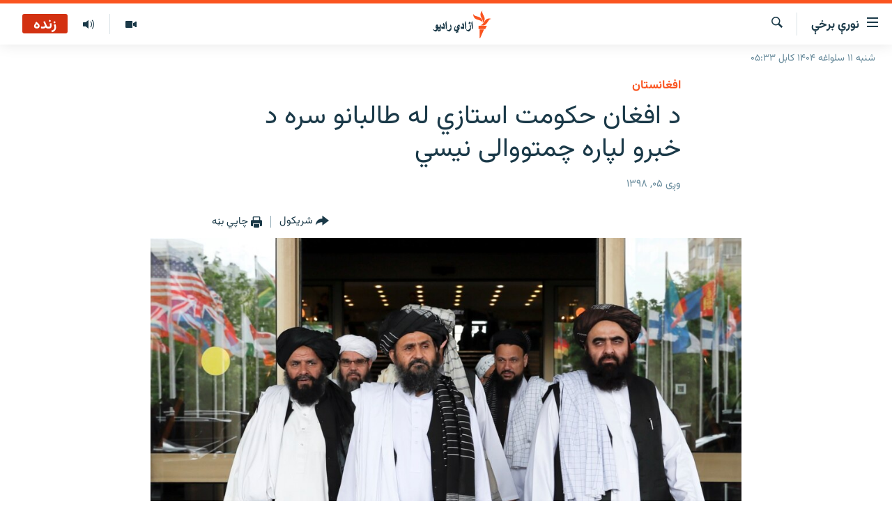

--- FILE ---
content_type: text/html; charset=utf-8
request_url: https://pa.azadiradio.com/a/30131339.html
body_size: 12588
content:

<!DOCTYPE html>
<html lang="ps" dir="rtl" class="no-js">
<head>
<link href="/Content/responsive/RFE/pus-AF/RFE-pus-AF.css?&amp;av=0.0.0.0&amp;cb=374" rel="stylesheet"/>
<script src="https://tags.azadiradio.com/rferl-pangea/prod/utag.sync.js"></script> <script type='text/javascript' src='https://www.youtube.com/iframe_api' async></script>
<link rel="manifest" href="/manifest.json">
<script type="text/javascript">
//a general 'js' detection, must be on top level in <head>, due to CSS performance
document.documentElement.className = "js";
var cacheBuster = "374";
var appBaseUrl = "/";
var imgEnhancerBreakpoints = [0, 144, 256, 408, 650, 1023, 1597];
var isLoggingEnabled = false;
var isPreviewPage = false;
var isLivePreviewPage = false;
if (!isPreviewPage) {
window.RFE = window.RFE || {};
window.RFE.cacheEnabledByParam = window.location.href.indexOf('nocache=1') === -1;
const url = new URL(window.location.href);
const params = new URLSearchParams(url.search);
// Remove the 'nocache' parameter
params.delete('nocache');
// Update the URL without the 'nocache' parameter
url.search = params.toString();
window.history.replaceState(null, '', url.toString());
} else {
window.addEventListener('load', function() {
const links = window.document.links;
for (let i = 0; i < links.length; i++) {
links[i].href = '#';
links[i].target = '_self';
}
})
}
// Iframe & Embed detection
var embedProperties = {};
try {
// Reliable way to check if we are in an iframe.
var isIframe = window.self !== window.top;
embedProperties.is_iframe = isIframe;
if (!isIframe) {
embedProperties.embed_context = "main";
} else {
// We are in an iframe. Let's try to access the parent.
// This access will only fail with strict cross-origin (without document.domain).
var parentLocation = window.top.location;
// The access succeeded. Now we explicitly compare the hostname.
if (window.location.hostname === parentLocation.hostname) {
embedProperties.embed_context = "embed_self";
} else {
// Hostname is different (e.g. different subdomain with document.domain)
embedProperties.embed_context = "embed_cross";
}
// Since the access works, we can safely get the details.
embedProperties.url_parent = parentLocation.href;
embedProperties.title_parent = window.top.document.title;
}
} catch (err) {
// We are in an iframe, and an error occurred, probably due to cross-origin restrictions.
embedProperties.is_iframe = true;
embedProperties.embed_context = "embed_cross";
// We cannot access the properties of window.top.
// `document.referrer` can sometimes provide the URL of the parent page.
// It is not 100% reliable, but it is the best we can do in this situation.
embedProperties.url_parent = document.referrer || null;
embedProperties.title_parent = null; // We can't get to the title in a cross-origin scenario.
}
var pwaEnabled = true;
var swCacheDisabled;
</script>
<meta charset="utf-8" />
<title>د افغان حکومت استازي له طالبانو سره د خبرو لپاره چمتووالی نیسي</title>
<meta name="description" content="د سولې په چارو کې د افغانستان د دولت وزارت وايي، دغه ۱۵ کسیز پلاوی له څو ورځو راهیسې د یوې خپرونې په ترڅ کې په خپلو کې د ښه همغږۍ په خاطر سره بوخت دي." />
<meta name="keywords" content="راپورونه , افغانستان, طالبان, سوله, افغان حکومت, ناجیه انوري, د سولې په چارو کې د دولت وزارت, د سولې مرکچي پلاوی, ۱۵ کسیز پلاوی" />
<meta name="viewport" content="width=device-width, initial-scale=1.0" />
<meta http-equiv="X-UA-Compatible" content="IE=edge" />
<meta name="robots" content="max-image-preview:large"><meta property="fb:pages" content="128423907303349" />
<link href="https://pa.azadiradio.com/a/30131339.html" rel="canonical" />
<meta name="apple-mobile-web-app-title" content="ازادي راډیو" />
<meta name="apple-mobile-web-app-status-bar-style" content="black" />
<meta name="apple-itunes-app" content="app-id=475986784, app-argument=//30131339.rtl" />
<meta content="د افغان حکومت استازي له طالبانو سره د خبرو لپاره چمتووالی نیسي" property="og:title" />
<meta content="د سولې په چارو کې د افغانستان د دولت وزارت وايي، دغه ۱۵ کسیز پلاوی له څو ورځو راهیسې د یوې خپرونې په ترڅ کې په خپلو کې د ښه همغږۍ په خاطر سره بوخت دي." property="og:description" />
<meta content="article" property="og:type" />
<meta content="https://pa.azadiradio.com/a/30131339.html" property="og:url" />
<meta content="ازادي راډیو" property="og:site_name" />
<meta content="https://www.facebook.com/azadiradio" property="article:publisher" />
<meta content="https://gdb.rferl.org/0aca72d7-bd51-4ea8-aeb5-cfd57d00e0e0_w1200_h630.jpg" property="og:image" />
<meta content="1200" property="og:image:width" />
<meta content="630" property="og:image:height" />
<meta content="814382418708140" property="fb:app_id" />
<meta content="summary_large_image" name="twitter:card" />
<meta content="@RadioAzadi" name="twitter:site" />
<meta content="https://gdb.rferl.org/0aca72d7-bd51-4ea8-aeb5-cfd57d00e0e0_w1200_h630.jpg" name="twitter:image" />
<meta content="د افغان حکومت استازي له طالبانو سره د خبرو لپاره چمتووالی نیسي" name="twitter:title" />
<meta content="د سولې په چارو کې د افغانستان د دولت وزارت وايي، دغه ۱۵ کسیز پلاوی له څو ورځو راهیسې د یوې خپرونې په ترڅ کې په خپلو کې د ښه همغږۍ په خاطر سره بوخت دي." name="twitter:description" />
<link rel="amphtml" href="https://pa.azadiradio.com/amp/30131339.html" />
<script type="application/ld+json">{"articleSection":"افغانستان","isAccessibleForFree":true,"headline":"د افغان حکومت استازي له طالبانو سره د خبرو لپاره چمتووالی نیسي","inLanguage":"pus-AF","keywords":"راپورونه , افغانستان, طالبان, سوله, افغان حکومت, ناجیه انوري, د سولې په چارو کې د دولت وزارت, د سولې مرکچي پلاوی, ۱۵ کسیز پلاوی","author":{"@type":"Person","name":"ازادي راډيو "},"datePublished":"2019-08-27 10:32:29Z","dateModified":"2019-08-27 12:17:30Z","publisher":{"logo":{"width":512,"height":220,"@type":"ImageObject","url":"https://pa.azadiradio.com/Content/responsive/RFE/pus-AF/img/logo.png"},"@type":"NewsMediaOrganization","url":"https://pa.azadiradio.com","sameAs":["https://www.facebook.com/azadiradio","https://twitter.com/pazadiradio","https://www.youtube.com/user/Azadiradio","https://www.instagram.com/azadiradio_pa/","00420221124201"],"name":"ازادي راډیو","alternateName":""},"@context":"https://schema.org","@type":"NewsArticle","mainEntityOfPage":"https://pa.azadiradio.com/a/30131339.html","url":"https://pa.azadiradio.com/a/30131339.html","description":"د سولې په چارو کې د افغانستان د دولت وزارت وايي، دغه ۱۵ کسیز پلاوی له څو ورځو راهیسې د یوې خپرونې په ترڅ کې په خپلو کې د ښه همغږۍ په خاطر سره بوخت دي.","image":{"width":1080,"height":608,"@type":"ImageObject","url":"https://gdb.rferl.org/0aca72d7-bd51-4ea8-aeb5-cfd57d00e0e0_w1080_h608.jpg"},"name":"د افغان حکومت استازي له طالبانو سره د خبرو لپاره چمتووالی نیسي"}</script>
<script src="/Scripts/responsive/infographics.b?v=dVbZ-Cza7s4UoO3BqYSZdbxQZVF4BOLP5EfYDs4kqEo1&amp;av=0.0.0.0&amp;cb=374"></script>
<script src="/Scripts/responsive/loader.b?v=C-JLefdHQ4ECvt5x4bMsJCTq2VRkcN8JUkP-IB-DzAI1&amp;av=0.0.0.0&amp;cb=374"></script>
<link rel="icon" type="image/svg+xml" href="/Content/responsive/RFE/img/webApp/favicon.svg" />
<link rel="alternate icon" href="/Content/responsive/RFE/img/webApp/favicon.ico" />
<link rel="mask-icon" color="#ea6903" href="/Content/responsive/RFE/img/webApp/favicon_safari.svg" />
<link rel="apple-touch-icon" sizes="152x152" href="/Content/responsive/RFE/img/webApp/ico-152x152.png" />
<link rel="apple-touch-icon" sizes="144x144" href="/Content/responsive/RFE/img/webApp/ico-144x144.png" />
<link rel="apple-touch-icon" sizes="114x114" href="/Content/responsive/RFE/img/webApp/ico-114x114.png" />
<link rel="apple-touch-icon" sizes="72x72" href="/Content/responsive/RFE/img/webApp/ico-72x72.png" />
<link rel="apple-touch-icon-precomposed" href="/Content/responsive/RFE/img/webApp/ico-57x57.png" />
<link rel="icon" sizes="192x192" href="/Content/responsive/RFE/img/webApp/ico-192x192.png" />
<link rel="icon" sizes="128x128" href="/Content/responsive/RFE/img/webApp/ico-128x128.png" />
<meta name="msapplication-TileColor" content="#ffffff" />
<meta name="msapplication-TileImage" content="/Content/responsive/RFE/img/webApp/ico-144x144.png" />
<link rel="preload" href="/Content/responsive/fonts/Vazirmatn-Regular.woff2" type="font/woff2" as="font" crossorigin="anonymous" />
<link rel="alternate" type="application/rss+xml" title="RFE/RL - Top Stories [RSS]" href="/api/" />
<link rel="sitemap" type="application/rss+xml" href="/sitemap.xml" />
<script type="text/javascript">
var analyticsData = Object.assign(embedProperties, {url:"https://pa.azadiradio.com/a/30131339.html",property_id:"434",article_uid:"30131339",page_title:"د افغان حکومت استازي له طالبانو سره د خبرو لپاره چمتووالی نیسي",page_type:"article",content_type:"article",subcontent_type:"article",last_modified:"2019-08-27 12:17:30Z",pub_datetime:"2019-08-27 10:32:29Z",section:"افغانستان",english_section:"afghanistan",byline:"",categories:"reports,afghanistan",tags:"طالبان;سوله;افغان حکومت;ناجیه انوري;د سولې په چارو کې د دولت وزارت;د سولې مرکچي پلاوی;۱۵ کسیز پلاوی",domain:"pa.azadiradio.com",language:"Pashto",language_service:"RFERL Afghanistan - Pashto",platform:"web",copied:"no",copied_article:"",copied_title:"",runs_js:"Yes",cms_release:"8.45.0.0.374",enviro_type:"prod",slug:"",entity:"RFE",short_language_service:"AFPA",platform_short:"W",page_name:"د افغان حکومت استازي له طالبانو سره د خبرو لپاره چمتووالی نیسي"});
// Push Analytics data as GTM message (without "event" attribute and before GTM initialization)
window.dataLayer = window.dataLayer || [];
window.dataLayer.push(analyticsData);
</script>
<script type="text/javascript" data-cookiecategory="analytics">
var gtmEventObject = {event: 'page_meta_ready'};window.dataLayer = window.dataLayer || [];window.dataLayer.push(gtmEventObject);
var renderGtm = "true";
if (renderGtm === "true") {
(function(w,d,s,l,i){w[l]=w[l]||[];w[l].push({'gtm.start':new Date().getTime(),event:'gtm.js'});var f=d.getElementsByTagName(s)[0],j=d.createElement(s),dl=l!='dataLayer'?'&l='+l:'';j.async=true;j.src='//www.googletagmanager.com/gtm.js?id='+i+dl;f.parentNode.insertBefore(j,f);})(window,document,'script','dataLayer','GTM-WXZBPZ');
}
</script>
</head>
<body class=" nav-no-loaded cc_theme pg-article pg-article--single-column print-lay-article use-sticky-share nojs-images date-time-enabled">
<noscript><iframe src="https://www.googletagmanager.com/ns.html?id=GTM-WXZBPZ" height="0" width="0" style="display:none;visibility:hidden"></iframe></noscript> <script type="text/javascript" data-cookiecategory="analytics">
var gtmEventObject = {event: 'page_meta_ready'};window.dataLayer = window.dataLayer || [];window.dataLayer.push(gtmEventObject);
var renderGtm = "true";
if (renderGtm === "true") {
(function(w,d,s,l,i){w[l]=w[l]||[];w[l].push({'gtm.start':new Date().getTime(),event:'gtm.js'});var f=d.getElementsByTagName(s)[0],j=d.createElement(s),dl=l!='dataLayer'?'&l='+l:'';j.async=true;j.src='//www.googletagmanager.com/gtm.js?id='+i+dl;f.parentNode.insertBefore(j,f);})(window,document,'script','dataLayer','GTM-WXZBPZ');
}
</script>
<!--Analytics tag js version start-->
<script type="text/javascript" data-cookiecategory="analytics">
var utag_data = Object.assign({}, analyticsData, {pub_year:"2019",pub_month:"08",pub_day:"27",pub_hour:"10",pub_weekday:"Tuesday"});
if(typeof(TealiumTagFrom)==='function' && typeof(TealiumTagSearchKeyword)==='function') {
var utag_from=TealiumTagFrom();var utag_searchKeyword=TealiumTagSearchKeyword();
if(utag_searchKeyword!=null && utag_searchKeyword!=='' && utag_data["search_keyword"]==null) utag_data["search_keyword"]=utag_searchKeyword;if(utag_from!=null && utag_from!=='') utag_data["from"]=TealiumTagFrom();}
if(window.top!== window.self&&utag_data.page_type==="snippet"){utag_data.page_type = 'iframe';}
try{if(window.top!==window.self&&window.self.location.hostname===window.top.location.hostname){utag_data.platform = 'self-embed';utag_data.platform_short = 'se';}}catch(e){if(window.top!==window.self&&window.self.location.search.includes("platformType=self-embed")){utag_data.platform = 'cross-promo';utag_data.platform_short = 'cp';}}
(function(a,b,c,d){ a="https://tags.azadiradio.com/rferl-pangea/prod/utag.js"; b=document;c="script";d=b.createElement(c);d.src=a;d.type="text/java"+c;d.async=true; a=b.getElementsByTagName(c)[0];a.parentNode.insertBefore(d,a); })();
</script>
<!--Analytics tag js version end-->
<!-- Analytics tag management NoScript -->
<noscript>
<img style="position: absolute; border: none;" src="https://ssc.azadiradio.com/b/ss/bbgprod,bbgentityrferl/1/G.4--NS/163637130?pageName=rfe%3aafpa%3aw%3aarticle%3a%d8%af%20%d8%a7%d9%81%d8%ba%d8%a7%d9%86%20%d8%ad%da%a9%d9%88%d9%85%d8%aa%20%d8%a7%d8%b3%d8%aa%d8%a7%d8%b2%d9%8a%20%d9%84%d9%87%20%d8%b7%d8%a7%d9%84%d8%a8%d8%a7%d9%86%d9%88%20%d8%b3%d8%b1%d9%87%20%d8%af%20%d8%ae%d8%a8%d8%b1%d9%88%20%d9%84%d9%be%d8%a7%d8%b1%d9%87%20%da%86%d9%85%d8%aa%d9%88%d9%88%d8%a7%d9%84%db%8c%20%d9%86%db%8c%d8%b3%d9%8a&amp;c6=%d8%af%20%d8%a7%d9%81%d8%ba%d8%a7%d9%86%20%d8%ad%da%a9%d9%88%d9%85%d8%aa%20%d8%a7%d8%b3%d8%aa%d8%a7%d8%b2%d9%8a%20%d9%84%d9%87%20%d8%b7%d8%a7%d9%84%d8%a8%d8%a7%d9%86%d9%88%20%d8%b3%d8%b1%d9%87%20%d8%af%20%d8%ae%d8%a8%d8%b1%d9%88%20%d9%84%d9%be%d8%a7%d8%b1%d9%87%20%da%86%d9%85%d8%aa%d9%88%d9%88%d8%a7%d9%84%db%8c%20%d9%86%db%8c%d8%b3%d9%8a&amp;v36=8.45.0.0.374&amp;v6=D=c6&amp;g=https%3a%2f%2fpa.azadiradio.com%2fa%2f30131339.html&amp;c1=D=g&amp;v1=D=g&amp;events=event1,event52&amp;c16=rferl%20afghanistan%20-%20pashto&amp;v16=D=c16&amp;c5=afghanistan&amp;v5=D=c5&amp;ch=%d8%a7%d9%81%d8%ba%d8%a7%d9%86%d8%b3%d8%aa%d8%a7%d9%86&amp;c15=pashto&amp;v15=D=c15&amp;c4=article&amp;v4=D=c4&amp;c14=30131339&amp;v14=D=c14&amp;v20=no&amp;c17=web&amp;v17=D=c17&amp;mcorgid=518abc7455e462b97f000101%40adobeorg&amp;server=pa.azadiradio.com&amp;pageType=D=c4&amp;ns=bbg&amp;v29=D=server&amp;v25=rfe&amp;v30=434&amp;v105=D=User-Agent " alt="analytics" width="1" height="1" /></noscript>
<!-- End of Analytics tag management NoScript -->
<!--*** Accessibility links - For ScreenReaders only ***-->
<section>
<div class="sr-only">
<h2>د لاسرسۍ وړ لېنکونه</h2>
<ul>
<li><a href="#content" data-disable-smooth-scroll="1">اصلي متن ته ورتلل</a></li>
<li><a href="#navigation" data-disable-smooth-scroll="1">اصلي مېنو ته ورتلل</a></li>
<li><a href="#txtHeaderSearch" data-disable-smooth-scroll="1">د لټون پاڼې ته مراجعه</a></li>
</ul>
</div>
</section>
<div dir="rtl">
<div id="page">
<aside>
<div class="c-lightbox overlay-modal">
<div class="c-lightbox__intro">
<h2 class="c-lightbox__intro-title"></h2>
<button class="btn btn--rounded c-lightbox__btn c-lightbox__intro-next" title="بل">
<span class="ico ico--rounded ico-chevron-forward"></span>
<span class="sr-only">بل</span>
</button>
</div>
<div class="c-lightbox__nav">
<button class="btn btn--rounded c-lightbox__btn c-lightbox__btn--close" title="بندول">
<span class="ico ico--rounded ico-close"></span>
<span class="sr-only">بندول</span>
</button>
<button class="btn btn--rounded c-lightbox__btn c-lightbox__btn--prev" title="پخوانی">
<span class="ico ico--rounded ico-chevron-backward"></span>
<span class="sr-only">پخوانی</span>
</button>
<button class="btn btn--rounded c-lightbox__btn c-lightbox__btn--next" title="بل">
<span class="ico ico--rounded ico-chevron-forward"></span>
<span class="sr-only">بل</span>
</button>
</div>
<div class="c-lightbox__content-wrap">
<figure class="c-lightbox__content">
<span class="c-spinner c-spinner--lightbox">
<img src="/Content/responsive/img/player-spinner.png"
alt="هيله ده انتظار وکړئ"
title="هيله ده انتظار وکړئ" />
</span>
<div class="c-lightbox__img">
<div class="thumb">
<img src="" alt="" />
</div>
</div>
<figcaption>
<div class="c-lightbox__info c-lightbox__info--foot">
<span class="c-lightbox__counter"></span>
<span class="caption c-lightbox__caption"></span>
</div>
</figcaption>
</figure>
</div>
<div class="hidden">
<div class="content-advisory__box content-advisory__box--lightbox">
<span class="content-advisory__box-text">This image contains sensitive content which some people may find offensive or disturbing.</span>
<button class="btn btn--transparent content-advisory__box-btn m-t-md" value="text" type="button">
<span class="btn__text">
Click to reveal
</span>
</button>
</div>
</div>
</div>
<div class="print-dialogue">
<div class="container">
<h3 class="print-dialogue__title section-head">د چاپي نسخې برخې</h3>
<div class="print-dialogue__opts">
<ul class="print-dialogue__opt-group">
<li class="form__group form__group--checkbox">
<input class="form__check " id="checkboxImages" name="checkboxImages" type="checkbox" checked="checked" />
<label for="checkboxImages" class="form__label m-t-md">انځورونه</label>
</li>
<li class="form__group form__group--checkbox">
<input class="form__check " id="checkboxMultimedia" name="checkboxMultimedia" type="checkbox" checked="checked" />
<label for="checkboxMultimedia" class="form__label m-t-md">مولټي مېډيا</label>
</li>
</ul>
<ul class="print-dialogue__opt-group">
<li class="form__group form__group--checkbox">
<input class="form__check " id="checkboxEmbedded" name="checkboxEmbedded" type="checkbox" checked="checked" />
<label for="checkboxEmbedded" class="form__label m-t-md">ځای شوې منځ‌پانګه</label>
</li>
<li class="form__group form__group--checkbox">
<input class="form__check " id="checkboxComments" name="checkboxComments" type="checkbox" />
<label for="checkboxComments" class="form__label m-t-md">د کاروونکو نظرونه</label>
</li>
</ul>
</div>
<div class="print-dialogue__buttons">
<button class="btn btn--secondary close-button" type="button" title="لغو کول">
<span class="btn__text ">لغو کول</span>
</button>
<button class="btn btn-cust-print m-l-sm" type="button" title="چاپي بڼه">
<span class="btn__text ">چاپي بڼه</span>
</button>
</div>
</div>
</div>
<div class="ctc-message pos-fix">
<div class="ctc-message__inner">لېنک د دستګاه په موقته حافظه کې ذخیره شوی دی</div>
</div>
</aside>
<div class="hdr-20 hdr-20--big">
<div class="hdr-20__inner">
<div class="hdr-20__max pos-rel">
<div class="hdr-20__side hdr-20__side--primary d-flex">
<label data-for="main-menu-ctrl" data-switcher-trigger="true" data-switch-target="main-menu-ctrl" class="burger hdr-trigger pos-rel trans-trigger" data-trans-evt="click" data-trans-id="menu">
<span class="ico ico-close hdr-trigger__ico hdr-trigger__ico--close burger__ico burger__ico--close"></span>
<span class="ico ico-menu hdr-trigger__ico hdr-trigger__ico--open burger__ico burger__ico--open"></span>
<span class="burger__label">نورې برخې</span>
</label>
<div class="menu-pnl pos-fix trans-target" data-switch-target="main-menu-ctrl" data-trans-id="menu">
<div class="menu-pnl__inner">
<nav class="main-nav menu-pnl__item menu-pnl__item--first">
<ul class="main-nav__list accordeon" data-analytics-tales="false" data-promo-name="link" data-location-name="nav,secnav">
<li class="main-nav__item">
<a class="main-nav__item-name main-nav__item-name--link" href="/" title="کورپاڼه" >کورپاڼه</a>
</li>
<li class="main-nav__item accordeon__item" data-switch-target="menu-item-641">
<label class="main-nav__item-name main-nav__item-name--label accordeon__control-label" data-switcher-trigger="true" data-for="menu-item-641">
راپورونه
<span class="ico ico-chevron-down main-nav__chev"></span>
</label>
<div class="main-nav__sub-list">
<a class="main-nav__item-name main-nav__item-name--link main-nav__item-name--sub" href="/z/2201" title="افغانستان" data-item-name="Afghanistan" >افغانستان</a>
<a class="main-nav__item-name main-nav__item-name--link main-nav__item-name--sub" href="/z/2204" title="سیمه" data-item-name="Region" >سیمه</a>
<a class="main-nav__item-name main-nav__item-name--link main-nav__item-name--sub" href="/z/3678" title="منځنی ختیځ" data-item-name="middle_east" >منځنی ختیځ</a>
<a class="main-nav__item-name main-nav__item-name--link main-nav__item-name--sub" href="/z/2205" title="نړۍ" data-item-name="world" >نړۍ</a>
</div>
</li>
<li class="main-nav__item accordeon__item" data-switch-target="menu-item-623">
<label class="main-nav__item-name main-nav__item-name--label accordeon__control-label" data-switcher-trigger="true" data-for="menu-item-623">
خبرونه
<span class="ico ico-chevron-down main-nav__chev"></span>
</label>
<div class="main-nav__sub-list">
<a class="main-nav__item-name main-nav__item-name--link main-nav__item-name--sub" href="/z/2120" title="افغانستان" data-item-name="local" >افغانستان</a>
<a class="main-nav__item-name main-nav__item-name--link main-nav__item-name--sub" href="/z/2121" title="نړۍ" data-item-name="International" >نړۍ</a>
</div>
</li>
<li class="main-nav__item">
<a class="main-nav__item-name main-nav__item-name--link" href="/z/2322" title="مرکې" data-item-name="Exclusives_interviews" >مرکې</a>
</li>
<li class="main-nav__item">
<a class="main-nav__item-name main-nav__item-name--link" href="/z/2124" title="اونیزې خپرونې" data-item-name="Weekly_programs" >اونیزې خپرونې</a>
</li>
<li class="main-nav__item">
<a class="main-nav__item-name main-nav__item-name--link" href="/z/2687" title="انځوریزه برخه" data-item-name="Gallery" >انځوریزه برخه</a>
</li>
<li class="main-nav__item">
<a class="main-nav__item-name main-nav__item-name--link" href="/p/5129.html" title="ورزش" data-item-name="sport" >ورزش</a>
</li>
<li class="main-nav__item">
<a class="main-nav__item-name main-nav__item-name--link" href="/immigration-crisis-progressive" title="د کډوالۍ بحران" data-item-name="immigration-crisis-progresive" >د کډوالۍ بحران</a>
</li>
<li class="main-nav__item">
<a class="main-nav__item-name main-nav__item-name--link" href="/p/7555.html" title="&#39;کووېډ-۱۹&#39;" data-item-name="coronavirus" >&#39;کووېډ-۱۹&#39;</a>
</li>
<li class="main-nav__item">
<a class="main-nav__item-name main-nav__item-name--link" href="/p/4414.html" title="اړیکه" >اړیکه</a>
</li>
<li class="main-nav__item">
<a class="main-nav__item-name main-nav__item-name--link" href="https://pa.azadiradio.com/schedule/radio/62#live-now" title="د خپرونو جدول" >د خپرونو جدول</a>
</li>
</ul>
</nav>
<div class="menu-pnl__item">
<a href="https://da.azadiradio.com" class="menu-pnl__item-link" alt="دري پاڼه">دري پاڼه</a>
<a href="https://gandhara.rferl.org" class="menu-pnl__item-link" alt="Azadi English">Azadi English</a>
</div>
<div class="menu-pnl__item menu-pnl__item--social">
<h5 class="menu-pnl__sub-head">راسره ملګري شئ</h5>
<a href="https://www.facebook.com/azadiradio" title="موږ سره په فېس‌بوک کې ملګري شئ" data-analytics-text="follow_on_facebook" class="btn btn--rounded btn--social-inverted menu-pnl__btn js-social-btn btn-facebook" target="_blank" rel="noopener">
<span class="ico ico-facebook-alt ico--rounded"></span>
</a>
<a href="https://twitter.com/pazadiradio" title="موږ سره په ټویټر کې مل شئ" data-analytics-text="follow_on_twitter" class="btn btn--rounded btn--social-inverted menu-pnl__btn js-social-btn btn-twitter" target="_blank" rel="noopener">
<span class="ico ico-twitter ico--rounded"></span>
</a>
<a href="https://www.youtube.com/user/Azadiradio" title="موږ سره په يوټيوب کې مل شئ" data-analytics-text="follow_on_youtube" class="btn btn--rounded btn--social-inverted menu-pnl__btn js-social-btn btn-youtube" target="_blank" rel="noopener">
<span class="ico ico-youtube ico--rounded"></span>
</a>
<a href="https://www.instagram.com/azadiradio_pa/" title="په انسټاګرام کې راسره مل شئ" data-analytics-text="follow_on_instagram" class="btn btn--rounded btn--social-inverted menu-pnl__btn js-social-btn btn-instagram" target="_blank" rel="noopener">
<span class="ico ico-instagram ico--rounded"></span>
</a>
<a href="00420221124201" title="موږ سره واټس‌اپ کې مل شئ" data-analytics-text="follow_on_whatsapp" class="btn btn--rounded btn--social-inverted menu-pnl__btn js-social-btn btn-whatsapp visible-xs-inline-block visible-sm-inline-block" target="_blank" rel="noopener">
<span class="ico ico-whatsapp ico--rounded"></span>
</a>
</div>
<div class="menu-pnl__item">
<a href="/navigation/allsites" class="menu-pnl__item-link">
<span class="ico ico-languages "></span>
د ازادې اروپا/ ازادي راډيو ټولې پاڼې
</a>
</div>
</div>
</div>
<label data-for="top-search-ctrl" data-switcher-trigger="true" data-switch-target="top-search-ctrl" class="top-srch-trigger hdr-trigger">
<span class="ico ico-close hdr-trigger__ico hdr-trigger__ico--close top-srch-trigger__ico top-srch-trigger__ico--close"></span>
<span class="ico ico-search hdr-trigger__ico hdr-trigger__ico--open top-srch-trigger__ico top-srch-trigger__ico--open"></span>
</label>
<div class="srch-top srch-top--in-header" data-switch-target="top-search-ctrl">
<div class="container">
<form action="/s" class="srch-top__form srch-top__form--in-header" id="form-topSearchHeader" method="get" role="search"><label for="txtHeaderSearch" class="sr-only">لټون</label>
<input type="text" id="txtHeaderSearch" name="k" placeholder="د متن لټول ..." accesskey="s" value="" class="srch-top__input analyticstag-event" onkeydown="if (event.keyCode === 13) { FireAnalyticsTagEventOnSearch('search', $dom.get('#txtHeaderSearch')[0].value) }" />
<button title="لټون" type="submit" class="btn btn--top-srch analyticstag-event" onclick="FireAnalyticsTagEventOnSearch('search', $dom.get('#txtHeaderSearch')[0].value) ">
<span class="ico ico-search"></span>
</button></form>
</div>
</div>
<a href="/" class="main-logo-link">
<img src="/Content/responsive/RFE/pus-AF/img/logo-compact.svg?cb=374" class="main-logo main-logo--comp" alt="site logo">
<img src="/Content/responsive/RFE/pus-AF/img/logo.svg?cb=374" class="main-logo main-logo--big" alt="site logo">
</a>
</div>
<div class="hdr-20__side hdr-20__side--secondary d-flex">
<a href="/z/2124" title="اوونیزې خپرونې‌‌" class="hdr-20__secondary-item" data-item-name="audio">
<span class="ico ico-audio hdr-20__secondary-icon"></span>
</a>
<a href="/z/2687" title="تصویر" class="hdr-20__secondary-item" data-item-name="video">
<span class="ico ico-video hdr-20__secondary-icon"></span>
</a>
<a href="/s" title="لټون" class="hdr-20__secondary-item hdr-20__secondary-item--search" data-item-name="search">
<span class="ico ico-search hdr-20__secondary-icon hdr-20__secondary-icon--search"></span>
</a>
<div class="hdr-20__secondary-item live-b-drop">
<div class="live-b-drop__off">
<a href="/live/audio/62" class="live-b-drop__link" title="زنده" data-item-name="live">
<span class="badge badge--live-btn badge--live">
زنده
</span>
</a>
</div>
<div class="live-b-drop__on hidden">
<label data-for="live-ctrl" data-switcher-trigger="true" data-switch-target="live-ctrl" class="live-b-drop__label pos-rel">
<span class="badge badge--live badge--live-btn">
زنده
</span>
<span class="ico ico-close live-b-drop__label-ico live-b-drop__label-ico--close"></span>
</label>
<div class="live-b-drop__panel" id="targetLivePanelDiv" data-switch-target="live-ctrl"></div>
</div>
</div>
<div class="srch-bottom">
<form action="/s" class="srch-bottom__form d-flex" id="form-bottomSearch" method="get" role="search"><label for="txtSearch" class="sr-only">لټون</label>
<input type="search" id="txtSearch" name="k" placeholder="د متن لټول ..." accesskey="s" value="" class="srch-bottom__input analyticstag-event" onkeydown="if (event.keyCode === 13) { FireAnalyticsTagEventOnSearch('search', $dom.get('#txtSearch')[0].value) }" />
<button title="لټون" type="submit" class="btn btn--bottom-srch analyticstag-event" onclick="FireAnalyticsTagEventOnSearch('search', $dom.get('#txtSearch')[0].value) ">
<span class="ico ico-search"></span>
</button></form>
</div>
</div>
<img src="/Content/responsive/RFE/pus-AF/img/logo-print.gif?cb=374" class="logo-print" loading="lazy" alt="site logo">
<img src="/Content/responsive/RFE/pus-AF/img/logo-print_color.png?cb=374" class="logo-print logo-print--color" loading="lazy" alt="site logo">
</div>
</div>
</div>
<script>
if (document.body.className.indexOf('pg-home') > -1) {
var nav2In = document.querySelector('.hdr-20__inner');
var nav2Sec = document.querySelector('.hdr-20__side--secondary');
var secStyle = window.getComputedStyle(nav2Sec);
if (nav2In && window.pageYOffset < 150 && secStyle['position'] !== 'fixed') {
nav2In.classList.add('hdr-20__inner--big')
}
}
</script>
<div class="c-hlights c-hlights--breaking c-hlights--no-item" data-hlight-display="mobile,desktop">
<div class="c-hlights__wrap container p-0">
<div class="c-hlights__nav">
<a role="button" href="#" title="پخوانی">
<span class="ico ico-chevron-backward m-0"></span>
<span class="sr-only">پخوانی</span>
</a>
<a role="button" href="#" title="بل">
<span class="ico ico-chevron-forward m-0"></span>
<span class="sr-only">بل</span>
</a>
</div>
<span class="c-hlights__label">
<span class="">تازه خبر</span>
<span class="switcher-trigger">
<label data-for="more-less-1" data-switcher-trigger="true" class="switcher-trigger__label switcher-trigger__label--more p-b-0" title="نور ووینئ ...">
<span class="ico ico-chevron-down"></span>
</label>
<label data-for="more-less-1" data-switcher-trigger="true" class="switcher-trigger__label switcher-trigger__label--less p-b-0" title="لږ موارد">
<span class="ico ico-chevron-up"></span>
</label>
</span>
</span>
<ul class="c-hlights__items switcher-target" data-switch-target="more-less-1">
</ul>
</div>
</div> <div class="date-time-area ">
<div class="container">
<span class="date-time">
شنبه ۱۱ سلواغه ۱۴۰۴ کابل ۰۵:۳۳
</span>
</div>
</div>
<div id="content">
<main class="container">
<div class="hdr-container">
<div class="row">
<div class="col-xs-12 col-sm-12 col-md-10 col-md-offset-1">
<div class="row">
<div class="col-category col-xs-12 col-md-8 col-md-offset-2"> <div class="category js-category">
<a class="" href="/z/2201">افغانستان</a> </div>
</div><div class="col-title col-xs-12 col-md-8 col-md-offset-2"> <h1 class="title pg-title">
د افغان حکومت استازي له طالبانو سره د خبرو لپاره چمتووالی نیسي
</h1>
</div><div class="col-publishing-details col-xs-12 col-md-8 col-md-offset-2"> <div class="publishing-details ">
<div class="published">
<span class="date" >
<time pubdate="pubdate" datetime="2019-08-27T15:02:29+04:30">
وږی ۰۵, ۱۳۹۸
</time>
</span>
</div>
</div>
</div><div class="col-xs-12 col-md-8 col-md-offset-2"> <div class="col-article-tools pos-rel article-share">
<div class="col-article-tools__end">
<div class="share--box">
<div class="sticky-share-container" style="display:none">
<div class="container">
<a href="https://pa.azadiradio.com" id="logo-sticky-share">&nbsp;</a>
<div class="pg-title pg-title--sticky-share">
د افغان حکومت استازي له طالبانو سره د خبرو لپاره چمتووالی نیسي
</div>
<div class="sticked-nav-actions">
<!--This part is for sticky navigation display-->
<p class="buttons link-content-sharing p-0 ">
<button class="btn btn--link btn-content-sharing p-t-0 " id="btnContentSharing" value="text" role="Button" type="" title="د شريکولو نورې اسانتياوې">
<span class="ico ico-share ico--l"></span>
<span class="btn__text ">
شريکول
</span>
</button>
</p>
<aside class="content-sharing js-content-sharing js-content-sharing--apply-sticky content-sharing--sticky"
role="complementary"
data-share-url="https://pa.azadiradio.com/a/30131339.html" data-share-title="د افغان حکومت استازي له طالبانو سره د خبرو لپاره چمتووالی نیسي" data-share-text="د سولې په چارو کې د افغانستان د دولت وزارت وايي، دغه ۱۵ کسیز پلاوی له څو ورځو راهیسې د یوې خپرونې په ترڅ کې په خپلو کې د ښه همغږۍ په خاطر سره بوخت دي.">
<div class="content-sharing__popover">
<h6 class="content-sharing__title">شريکول</h6>
<button href="#close" id="btnCloseSharing" class="btn btn--text-like content-sharing__close-btn">
<span class="ico ico-close ico--l"></span>
</button>
<ul class="content-sharing__list">
<li class="content-sharing__item">
<div class="ctc ">
<input type="text" class="ctc__input" readonly="readonly">
<a href="" js-href="https://pa.azadiradio.com/a/30131339.html" class="content-sharing__link ctc__button">
<span class="ico ico-copy-link ico--rounded ico--s"></span>
<span class="content-sharing__link-text">د لېنک ترلاسه کول</span>
</a>
</div>
</li>
<li class="content-sharing__item">
<a href="https://facebook.com/sharer.php?u=https%3a%2f%2fpa.azadiradio.com%2fa%2f30131339.html"
data-analytics-text="share_on_facebook"
title="Facebook" target="_blank"
class="content-sharing__link js-social-btn">
<span class="ico ico-facebook ico--rounded ico--s"></span>
<span class="content-sharing__link-text">Facebook</span>
</a>
</li>
<li class="content-sharing__item">
<a href="https://twitter.com/share?url=https%3a%2f%2fpa.azadiradio.com%2fa%2f30131339.html&amp;text=%d8%af+%d8%a7%d9%81%d8%ba%d8%a7%d9%86+%d8%ad%da%a9%d9%88%d9%85%d8%aa+%d8%a7%d8%b3%d8%aa%d8%a7%d8%b2%d9%8a+%d9%84%d9%87+%d8%b7%d8%a7%d9%84%d8%a8%d8%a7%d9%86%d9%88+%d8%b3%d8%b1%d9%87+%d8%af+%d8%ae%d8%a8%d8%b1%d9%88+%d9%84%d9%be%d8%a7%d8%b1%d9%87+%da%86%d9%85%d8%aa%d9%88%d9%88%d8%a7%d9%84%db%8c+%d9%86%db%8c%d8%b3%d9%8a"
data-analytics-text="share_on_twitter"
title="X (Twitter)" target="_blank"
class="content-sharing__link js-social-btn">
<span class="ico ico-twitter ico--rounded ico--s"></span>
<span class="content-sharing__link-text">X (Twitter)</span>
</a>
</li>
<li class="content-sharing__item visible-xs-inline-block visible-sm-inline-block">
<a href="whatsapp://send?text=https%3a%2f%2fpa.azadiradio.com%2fa%2f30131339.html"
data-analytics-text="share_on_whatsapp"
title="WhatsApp" target="_blank"
class="content-sharing__link js-social-btn">
<span class="ico ico-whatsapp ico--rounded ico--s"></span>
<span class="content-sharing__link-text">WhatsApp</span>
</a>
</li>
<li class="content-sharing__item visible-md-inline-block visible-lg-inline-block">
<a href="https://web.whatsapp.com/send?text=https%3a%2f%2fpa.azadiradio.com%2fa%2f30131339.html"
data-analytics-text="share_on_whatsapp_desktop"
title="WhatsApp" target="_blank"
class="content-sharing__link js-social-btn">
<span class="ico ico-whatsapp ico--rounded ico--s"></span>
<span class="content-sharing__link-text">WhatsApp</span>
</a>
</li>
<li class="content-sharing__item">
<a href="mailto:?body=https%3a%2f%2fpa.azadiradio.com%2fa%2f30131339.html&amp;subject=د افغان حکومت استازي له طالبانو سره د خبرو لپاره چمتووالی نیسي"
title="Email"
class="content-sharing__link ">
<span class="ico ico-email ico--rounded ico--s"></span>
<span class="content-sharing__link-text">Email</span>
</a>
</li>
</ul>
</div>
</aside>
</div>
</div>
</div>
<div class="links">
<p class="buttons link-content-sharing p-0 ">
<button class="btn btn--link btn-content-sharing p-t-0 " id="btnContentSharing" value="text" role="Button" type="" title="د شريکولو نورې اسانتياوې">
<span class="ico ico-share ico--l"></span>
<span class="btn__text ">
شريکول
</span>
</button>
</p>
<aside class="content-sharing js-content-sharing " role="complementary"
data-share-url="https://pa.azadiradio.com/a/30131339.html" data-share-title="د افغان حکومت استازي له طالبانو سره د خبرو لپاره چمتووالی نیسي" data-share-text="د سولې په چارو کې د افغانستان د دولت وزارت وايي، دغه ۱۵ کسیز پلاوی له څو ورځو راهیسې د یوې خپرونې په ترڅ کې په خپلو کې د ښه همغږۍ په خاطر سره بوخت دي.">
<div class="content-sharing__popover">
<h6 class="content-sharing__title">شريکول</h6>
<button href="#close" id="btnCloseSharing" class="btn btn--text-like content-sharing__close-btn">
<span class="ico ico-close ico--l"></span>
</button>
<ul class="content-sharing__list">
<li class="content-sharing__item">
<div class="ctc ">
<input type="text" class="ctc__input" readonly="readonly">
<a href="" js-href="https://pa.azadiradio.com/a/30131339.html" class="content-sharing__link ctc__button">
<span class="ico ico-copy-link ico--rounded ico--l"></span>
<span class="content-sharing__link-text">د لېنک ترلاسه کول</span>
</a>
</div>
</li>
<li class="content-sharing__item">
<a href="https://facebook.com/sharer.php?u=https%3a%2f%2fpa.azadiradio.com%2fa%2f30131339.html"
data-analytics-text="share_on_facebook"
title="Facebook" target="_blank"
class="content-sharing__link js-social-btn">
<span class="ico ico-facebook ico--rounded ico--l"></span>
<span class="content-sharing__link-text">Facebook</span>
</a>
</li>
<li class="content-sharing__item">
<a href="https://twitter.com/share?url=https%3a%2f%2fpa.azadiradio.com%2fa%2f30131339.html&amp;text=%d8%af+%d8%a7%d9%81%d8%ba%d8%a7%d9%86+%d8%ad%da%a9%d9%88%d9%85%d8%aa+%d8%a7%d8%b3%d8%aa%d8%a7%d8%b2%d9%8a+%d9%84%d9%87+%d8%b7%d8%a7%d9%84%d8%a8%d8%a7%d9%86%d9%88+%d8%b3%d8%b1%d9%87+%d8%af+%d8%ae%d8%a8%d8%b1%d9%88+%d9%84%d9%be%d8%a7%d8%b1%d9%87+%da%86%d9%85%d8%aa%d9%88%d9%88%d8%a7%d9%84%db%8c+%d9%86%db%8c%d8%b3%d9%8a"
data-analytics-text="share_on_twitter"
title="X (Twitter)" target="_blank"
class="content-sharing__link js-social-btn">
<span class="ico ico-twitter ico--rounded ico--l"></span>
<span class="content-sharing__link-text">X (Twitter)</span>
</a>
</li>
<li class="content-sharing__item visible-xs-inline-block visible-sm-inline-block">
<a href="whatsapp://send?text=https%3a%2f%2fpa.azadiradio.com%2fa%2f30131339.html"
data-analytics-text="share_on_whatsapp"
title="WhatsApp" target="_blank"
class="content-sharing__link js-social-btn">
<span class="ico ico-whatsapp ico--rounded ico--l"></span>
<span class="content-sharing__link-text">WhatsApp</span>
</a>
</li>
<li class="content-sharing__item visible-md-inline-block visible-lg-inline-block">
<a href="https://web.whatsapp.com/send?text=https%3a%2f%2fpa.azadiradio.com%2fa%2f30131339.html"
data-analytics-text="share_on_whatsapp_desktop"
title="WhatsApp" target="_blank"
class="content-sharing__link js-social-btn">
<span class="ico ico-whatsapp ico--rounded ico--l"></span>
<span class="content-sharing__link-text">WhatsApp</span>
</a>
</li>
<li class="content-sharing__item">
<a href="mailto:?body=https%3a%2f%2fpa.azadiradio.com%2fa%2f30131339.html&amp;subject=د افغان حکومت استازي له طالبانو سره د خبرو لپاره چمتووالی نیسي"
title="Email"
class="content-sharing__link ">
<span class="ico ico-email ico--rounded ico--l"></span>
<span class="content-sharing__link-text">Email</span>
</a>
</li>
</ul>
</div>
</aside>
<p class="link-print hidden-xs buttons p-0">
<button class="btn btn--link btn-print p-t-0" onclick="if (typeof FireAnalyticsTagEvent === 'function') {FireAnalyticsTagEvent({ on_page_event: 'print_story' });}return false" title="چاپ">
<span class="ico ico-print"></span>
<span class="btn__text">چاپي بڼه</span>
</button>
</p>
</div>
</div>
</div>
</div>
</div><div class="col-multimedia col-xs-12 col-md-10 col-md-offset-1"> <div class="cover-media">
<figure class="media-image js-media-expand">
<div class="img-wrap">
<div class="thumb thumb16_9">
<img src="https://gdb.rferl.org/0aca72d7-bd51-4ea8-aeb5-cfd57d00e0e0_w250_r1_s.jpg" alt="په قطر کې د طالبانو د سیاسي دفتر چارواکي او استازي" />
</div>
</div>
<figcaption>
<span class="caption">په قطر کې د طالبانو د سیاسي دفتر چارواکي او استازي</span>
</figcaption>
</figure>
</div>
</div>
</div>
</div>
</div>
</div>
<div class="body-container">
<div class="row">
<div class="col-xs-12 col-sm-12 col-md-10 col-md-offset-1">
<div class="row">
<div class="col-xs-12 col-sm-12 col-md-8 col-lg-8 col-md-offset-2">
<div id="article-content" class="content-floated-wrap fb-quotable">
<div class="wsw">
<p><strong>د افغان حکومت د سولې مرکچي پلاوی له طالبانو سره د سولې خبرو لپاره چمتووالی نیسي.</strong></p>
<p>د سولې په چارو کې د افغانستان د دولت وزارت وايي، دغه ۱۵ کسیز پلاوی له څو ورځو راهیسې د یوه پروګرام په ترڅ کې په خپلو کې د ښه همغږۍ په خاطر سره بوخت دي.</p>
<p>د دې وزارت ویاندې ناجیه انوري په دې اړه د سې شنبې په ورځ «۱۳۹۸ کال د وږې ۰۵» ازادي راډیو ته وویل: &quot;د دې خپرونې موخه دا ده چې هغوی [مرکچي پلاوی] د سولې خبرو لپاره ښه چمتووالی ولري، ترڅو دوی هلته هغه ډول چې د افغانستان د حکومت او خلکو غوښتنه ده پر مخ لاړ شي.&quot;</p>
<p>تر اوسه د دغه پلاوي نوملړ نه‌دی اعلان شوی، خو وړاندې له دې ازادي راډیو ته د دغه ۱۵ کسیز پلاوي د یو شمېر غړو نومونه رسېدلي و.</p><div data-owner-ct="Article" data-inline="False">
<div class="media-block also-read" >
<a href="/a/30087152.html" target="_self" title="له طالبانو سره د سولې د خبرو په پلاوي کې څوک څوک شامل دي؟" class="img-wrap img-wrap--size-3 also-read__img">
<span class="thumb thumb16_9">
<noscript class="nojs-img">
<img src="https://gdb.rferl.org/dfa703a0-bd9b-4caf-935a-4b04fd37fde1_w100_r1.png" alt="د افغان سولې لپاره د طالبانو د مذاکره کوونکي پلاوي غړي">
</noscript>
<img data-src="https://gdb.rferl.org/dfa703a0-bd9b-4caf-935a-4b04fd37fde1_w100_r1.png" alt="د افغان سولې لپاره د طالبانو د مذاکره کوونکي پلاوي غړي" />
</span>
</a>
<div class="media-block__content also-read__body also-read__body--h">
<a href="/a/30087152.html" target="_self" title="له طالبانو سره د سولې د خبرو په پلاوي کې څوک څوک شامل دي؟">
<span class="also-read__text--label">
په دې اړه نور:
</span>
<h4 class="media-block__title media-block__title--size-3 also-read__text p-0">
له طالبانو سره د سولې د خبرو په پلاوي کې څوک څوک شامل دي؟
</h4>
</a>
</div>
</div>
</div>
<p>ازادي راډیو د اداري اصلاحاتو او ملکي خدمتونو کمېسیون رئيس نادر نادري، د ولسي جرګې پخوانۍ غړې فوزیه کوفي او د سولې عالي شورا مرستیال عطاالرحمن سلیم سره د ټیلیفوني اړیکو پر اساس وموندله چې دغه کسان هم په دغه خپرونه کې ګډون لري.</p>
<p>افغان حکومت په قطر کې د امریکا او طالب استازو ترمنځ د نهم پړاو خبرو پایلې ته سترګې په لار دی.</p>
<p>د سولې په چارو کې د دولت وزارت ویانده ناجیه انوري زیاتوي، هر کله چې په قطر کې د امریکایانو او طالبانو ترمنځ نهم پړاو خبرې پای ته ورسېږي، افغان مرکچي پلاوی به له طالبانو سره وګوري.</p><div class="wsw__embed">
<figure class="media-image js-media-expand">
<div class="img-wrap">
<div class="thumb">
<img alt="د امریکايي پلاوي او طالب استازو تر منځ په قطر کې د سولې د خبرو اترو یو پړاو" src="https://gdb.rferl.org/42D4BF3A-BFDE-4845-A16E-0B05C0CE708B_w250_r1_s.jpg" />
</div>
</div>
<figcaption>
<span class="caption">د امریکايي پلاوي او طالب استازو تر منځ په قطر کې د سولې د خبرو اترو یو پړاو</span>
</figcaption>
</figure>
</div>
<p>په قطر کې د طالبانو سیاسي دفتر ویاند سهیل شاهین ازادي راډیو ته ویلي و چې د نهم پړاو خبرو وروسته به طالبان له افغان مرکچي پلاوی سره د یو طرف په توګه وګوري، نه د افغان دولت په استازيتوب.</p>
<p>سهیل شاهین همدا شان په خپل یو تازه ټویټ کې لیکي چې تمه ده په نهم پړاو خبرو کې د سې شنبې په ورځ د امریکا او طالبانو ترمنځ د سولې هوکړه‌لیک وروستي ټکي نهایي شي.</p>
</div>
<div class="footer-toolbar">
<div class="share--box">
<div class="sticky-share-container" style="display:none">
<div class="container">
<a href="https://pa.azadiradio.com" id="logo-sticky-share">&nbsp;</a>
<div class="pg-title pg-title--sticky-share">
د افغان حکومت استازي له طالبانو سره د خبرو لپاره چمتووالی نیسي
</div>
<div class="sticked-nav-actions">
<!--This part is for sticky navigation display-->
<p class="buttons link-content-sharing p-0 ">
<button class="btn btn--link btn-content-sharing p-t-0 " id="btnContentSharing" value="text" role="Button" type="" title="د شريکولو نورې اسانتياوې">
<span class="ico ico-share ico--l"></span>
<span class="btn__text ">
شريکول
</span>
</button>
</p>
<aside class="content-sharing js-content-sharing js-content-sharing--apply-sticky content-sharing--sticky"
role="complementary"
data-share-url="https://pa.azadiradio.com/a/30131339.html" data-share-title="د افغان حکومت استازي له طالبانو سره د خبرو لپاره چمتووالی نیسي" data-share-text="د سولې په چارو کې د افغانستان د دولت وزارت وايي، دغه ۱۵ کسیز پلاوی له څو ورځو راهیسې د یوې خپرونې په ترڅ کې په خپلو کې د ښه همغږۍ په خاطر سره بوخت دي.">
<div class="content-sharing__popover">
<h6 class="content-sharing__title">شريکول</h6>
<button href="#close" id="btnCloseSharing" class="btn btn--text-like content-sharing__close-btn">
<span class="ico ico-close ico--l"></span>
</button>
<ul class="content-sharing__list">
<li class="content-sharing__item">
<div class="ctc ">
<input type="text" class="ctc__input" readonly="readonly">
<a href="" js-href="https://pa.azadiradio.com/a/30131339.html" class="content-sharing__link ctc__button">
<span class="ico ico-copy-link ico--rounded ico--s"></span>
<span class="content-sharing__link-text">د لېنک ترلاسه کول</span>
</a>
</div>
</li>
<li class="content-sharing__item">
<a href="https://facebook.com/sharer.php?u=https%3a%2f%2fpa.azadiradio.com%2fa%2f30131339.html"
data-analytics-text="share_on_facebook"
title="Facebook" target="_blank"
class="content-sharing__link js-social-btn">
<span class="ico ico-facebook ico--rounded ico--s"></span>
<span class="content-sharing__link-text">Facebook</span>
</a>
</li>
<li class="content-sharing__item">
<a href="https://twitter.com/share?url=https%3a%2f%2fpa.azadiradio.com%2fa%2f30131339.html&amp;text=%d8%af+%d8%a7%d9%81%d8%ba%d8%a7%d9%86+%d8%ad%da%a9%d9%88%d9%85%d8%aa+%d8%a7%d8%b3%d8%aa%d8%a7%d8%b2%d9%8a+%d9%84%d9%87+%d8%b7%d8%a7%d9%84%d8%a8%d8%a7%d9%86%d9%88+%d8%b3%d8%b1%d9%87+%d8%af+%d8%ae%d8%a8%d8%b1%d9%88+%d9%84%d9%be%d8%a7%d8%b1%d9%87+%da%86%d9%85%d8%aa%d9%88%d9%88%d8%a7%d9%84%db%8c+%d9%86%db%8c%d8%b3%d9%8a"
data-analytics-text="share_on_twitter"
title="X (Twitter)" target="_blank"
class="content-sharing__link js-social-btn">
<span class="ico ico-twitter ico--rounded ico--s"></span>
<span class="content-sharing__link-text">X (Twitter)</span>
</a>
</li>
<li class="content-sharing__item visible-xs-inline-block visible-sm-inline-block">
<a href="whatsapp://send?text=https%3a%2f%2fpa.azadiradio.com%2fa%2f30131339.html"
data-analytics-text="share_on_whatsapp"
title="WhatsApp" target="_blank"
class="content-sharing__link js-social-btn">
<span class="ico ico-whatsapp ico--rounded ico--s"></span>
<span class="content-sharing__link-text">WhatsApp</span>
</a>
</li>
<li class="content-sharing__item visible-md-inline-block visible-lg-inline-block">
<a href="https://web.whatsapp.com/send?text=https%3a%2f%2fpa.azadiradio.com%2fa%2f30131339.html"
data-analytics-text="share_on_whatsapp_desktop"
title="WhatsApp" target="_blank"
class="content-sharing__link js-social-btn">
<span class="ico ico-whatsapp ico--rounded ico--s"></span>
<span class="content-sharing__link-text">WhatsApp</span>
</a>
</li>
<li class="content-sharing__item">
<a href="mailto:?body=https%3a%2f%2fpa.azadiradio.com%2fa%2f30131339.html&amp;subject=د افغان حکومت استازي له طالبانو سره د خبرو لپاره چمتووالی نیسي"
title="Email"
class="content-sharing__link ">
<span class="ico ico-email ico--rounded ico--s"></span>
<span class="content-sharing__link-text">Email</span>
</a>
</li>
</ul>
</div>
</aside>
</div>
</div>
</div>
<div class="links">
<p class="buttons link-content-sharing p-0 ">
<button class="btn btn--link btn-content-sharing p-t-0 " id="btnContentSharing" value="text" role="Button" type="" title="د شريکولو نورې اسانتياوې">
<span class="ico ico-share ico--l"></span>
<span class="btn__text ">
شريکول
</span>
</button>
</p>
<aside class="content-sharing js-content-sharing " role="complementary"
data-share-url="https://pa.azadiradio.com/a/30131339.html" data-share-title="د افغان حکومت استازي له طالبانو سره د خبرو لپاره چمتووالی نیسي" data-share-text="د سولې په چارو کې د افغانستان د دولت وزارت وايي، دغه ۱۵ کسیز پلاوی له څو ورځو راهیسې د یوې خپرونې په ترڅ کې په خپلو کې د ښه همغږۍ په خاطر سره بوخت دي.">
<div class="content-sharing__popover">
<h6 class="content-sharing__title">شريکول</h6>
<button href="#close" id="btnCloseSharing" class="btn btn--text-like content-sharing__close-btn">
<span class="ico ico-close ico--l"></span>
</button>
<ul class="content-sharing__list">
<li class="content-sharing__item">
<div class="ctc ">
<input type="text" class="ctc__input" readonly="readonly">
<a href="" js-href="https://pa.azadiradio.com/a/30131339.html" class="content-sharing__link ctc__button">
<span class="ico ico-copy-link ico--rounded ico--l"></span>
<span class="content-sharing__link-text">د لېنک ترلاسه کول</span>
</a>
</div>
</li>
<li class="content-sharing__item">
<a href="https://facebook.com/sharer.php?u=https%3a%2f%2fpa.azadiradio.com%2fa%2f30131339.html"
data-analytics-text="share_on_facebook"
title="Facebook" target="_blank"
class="content-sharing__link js-social-btn">
<span class="ico ico-facebook ico--rounded ico--l"></span>
<span class="content-sharing__link-text">Facebook</span>
</a>
</li>
<li class="content-sharing__item">
<a href="https://twitter.com/share?url=https%3a%2f%2fpa.azadiradio.com%2fa%2f30131339.html&amp;text=%d8%af+%d8%a7%d9%81%d8%ba%d8%a7%d9%86+%d8%ad%da%a9%d9%88%d9%85%d8%aa+%d8%a7%d8%b3%d8%aa%d8%a7%d8%b2%d9%8a+%d9%84%d9%87+%d8%b7%d8%a7%d9%84%d8%a8%d8%a7%d9%86%d9%88+%d8%b3%d8%b1%d9%87+%d8%af+%d8%ae%d8%a8%d8%b1%d9%88+%d9%84%d9%be%d8%a7%d8%b1%d9%87+%da%86%d9%85%d8%aa%d9%88%d9%88%d8%a7%d9%84%db%8c+%d9%86%db%8c%d8%b3%d9%8a"
data-analytics-text="share_on_twitter"
title="X (Twitter)" target="_blank"
class="content-sharing__link js-social-btn">
<span class="ico ico-twitter ico--rounded ico--l"></span>
<span class="content-sharing__link-text">X (Twitter)</span>
</a>
</li>
<li class="content-sharing__item visible-xs-inline-block visible-sm-inline-block">
<a href="whatsapp://send?text=https%3a%2f%2fpa.azadiradio.com%2fa%2f30131339.html"
data-analytics-text="share_on_whatsapp"
title="WhatsApp" target="_blank"
class="content-sharing__link js-social-btn">
<span class="ico ico-whatsapp ico--rounded ico--l"></span>
<span class="content-sharing__link-text">WhatsApp</span>
</a>
</li>
<li class="content-sharing__item visible-md-inline-block visible-lg-inline-block">
<a href="https://web.whatsapp.com/send?text=https%3a%2f%2fpa.azadiradio.com%2fa%2f30131339.html"
data-analytics-text="share_on_whatsapp_desktop"
title="WhatsApp" target="_blank"
class="content-sharing__link js-social-btn">
<span class="ico ico-whatsapp ico--rounded ico--l"></span>
<span class="content-sharing__link-text">WhatsApp</span>
</a>
</li>
<li class="content-sharing__item">
<a href="mailto:?body=https%3a%2f%2fpa.azadiradio.com%2fa%2f30131339.html&amp;subject=د افغان حکومت استازي له طالبانو سره د خبرو لپاره چمتووالی نیسي"
title="Email"
class="content-sharing__link ">
<span class="ico ico-email ico--rounded ico--l"></span>
<span class="content-sharing__link-text">Email</span>
</a>
</li>
</ul>
</div>
</aside>
<p class="link-print hidden-xs buttons p-0">
<button class="btn btn--link btn-print p-t-0" onclick="if (typeof FireAnalyticsTagEvent === 'function') {FireAnalyticsTagEvent({ on_page_event: 'print_story' });}return false" title="چاپ">
<span class="ico ico-print"></span>
<span class="btn__text">چاپي بڼه</span>
</button>
</p>
</div>
</div>
</div>
<div class="m-t-sm"> <div class="media-block-wrap">
<h2 class="section-head">اړوند مطالب</h2>
<div class="row">
<ul>
<li class="col-xs-12 col-sm-6 col-md-12 col-lg-12 mb-grid">
<div class="media-block ">
<div class="media-block__content">
<a href="/a/30120618.html">
<h4 class="media-block__title media-block__title--size-4" title="خلیلزاد: له طالبانو سره هوکړې ته چمتو یوو، خو که طالبان چمتو وي">
خلیلزاد: له طالبانو سره هوکړې ته چمتو یوو، خو که طالبان چمتو وي
</h4>
</a>
</div>
</div>
</li>
<li class="col-xs-12 col-sm-6 col-md-12 col-lg-12 mb-grid">
<div class="media-block ">
<div class="media-block__content">
<a href="/a/30120516.html">
<h4 class="media-block__title media-block__title--size-4" title="خلیلزاد&#160;د سولې د هڅو په لړ کې د قطر او افغانستان په سفر راوتلی">
خلیلزاد&#160;د سولې د هڅو په لړ کې د قطر او افغانستان په سفر راوتلی
</h4>
</a>
</div>
</div>
</li>
<li class="col-xs-12 col-sm-6 col-md-12 col-lg-12 mb-grid">
<div class="media-block ">
<div class="media-block__content">
<a href="/a/30121137.html">
<h4 class="media-block__title media-block__title--size-4" title="د امریکا او طالب استازو د نهم پړاو خبرو ته د افغان حکومت هیله مندي">
د امریکا او طالب استازو د نهم پړاو خبرو ته د افغان حکومت هیله مندي
</h4>
</a>
</div>
</div>
</li>
<li class="col-xs-12 col-sm-6 col-md-12 col-lg-12 mb-grid">
<div class="media-block ">
<div class="media-block__content">
<a href="/a/30126525.html">
<h4 class="media-block__title media-block__title--size-4" title="په قطر کې د امریکا او طالبانو سرچینو ویلي، په&#160;اکثرو مواردو موافقې ته رسېدلي">
په قطر کې د امریکا او طالبانو سرچینو ویلي، په&#160;اکثرو مواردو موافقې ته رسېدلي
</h4>
</a>
</div>
</div>
</li>
<li class="col-xs-12 col-sm-6 col-md-12 col-lg-12 mb-grid">
<div class="media-block ">
<div class="media-block__content">
<a href="/a/30128003.html">
<h4 class="media-block__title media-block__title--size-4" title="د اسلامي همکارۍ سازمان: طالبان دې له افغان حکومت سره خبرو ته حاضر شي">
د اسلامي همکارۍ سازمان: طالبان دې له افغان حکومت سره خبرو ته حاضر شي
</h4>
</a>
</div>
</div>
</li>
<li class="col-xs-12 col-sm-6 col-md-12 col-lg-12 mb-grid">
<div class="media-block ">
<div class="media-block__content">
<a href="/a/30127636.html">
<h4 class="media-block__title media-block__title--size-4" title="جان بس: امریکا ته په افغانستان کې سوله لومړیتوب لري">
جان بس: امریکا ته په افغانستان کې سوله لومړیتوب لري
</h4>
</a>
</div>
</div>
</li>
<li class="col-xs-12 col-sm-6 col-md-12 col-lg-12 mb-grid">
<div class="media-block ">
<div class="media-block__content">
<a href="/a/30129164.html">
<h4 class="media-block__title media-block__title--size-4" title="د طالبانو د قطر دفتر:&#160;هڅه کېږي چې د سولې هوکړه لیک په همدې پړاو کې وروستی شي">
د طالبانو د قطر دفتر:&#160;هڅه کېږي چې د سولې هوکړه لیک په همدې پړاو کې وروستی شي
</h4>
</a>
</div>
</div>
</li>
<li class="col-xs-12 col-sm-6 col-md-12 col-lg-12 mb-grid">
<div class="media-block ">
<div class="media-block__content">
<a href="/a/30129631.html">
<h4 class="media-block__title media-block__title--size-4" title="خلیل‌زاد: طالبانو سره له توافق وروسته هم د افغان ځواکونو دفاع کوو">
خلیل‌زاد: طالبانو سره له توافق وروسته هم د افغان ځواکونو دفاع کوو
</h4>
</a>
</div>
</div>
</li>
<li class="col-xs-12 col-sm-6 col-md-12 col-lg-12 mb-grid">
<div class="media-block ">
<div class="media-block__content">
<a href="/a/30129693.html">
<h4 class="media-block__title media-block__title--size-4" title="له سولې وروسته طالبانو ته د افغان سرتېرو لیدلوری">
له سولې وروسته طالبانو ته د افغان سرتېرو لیدلوری
</h4>
</a>
</div>
</div>
</li>
<li class="col-xs-12 col-sm-6 col-md-12 col-lg-12 mb-grid">
<div class="media-block ">
<div class="media-block__content">
<a href="/a/30130898.html">
<h4 class="media-block__title media-block__title--size-4" title="په قطر کې د امریکايي پلاوي او طالب استازو ترمنځ د خبرو دوام">
په قطر کې د امریکايي پلاوي او طالب استازو ترمنځ د خبرو دوام
</h4>
</a>
</div>
</div>
</li>
</ul>
</div>
</div>
</div>
</div>
</div>
</div>
</div>
</div>
</div>
</main>
<a class="btn pos-abs p-0 lazy-scroll-load" data-ajax="true" data-ajax-mode="replace" data-ajax-update="#ymla-section" data-ajax-url="/part/section/5/9076" href="/p/9076.html" loadonce="true" title="دا هم دلته ووینئ">​</a> <div id="ymla-section" class="clear ymla-section"></div>
</div>
<footer role="contentinfo">
<div id="foot" class="foot">
<div class="container">
<div class="foot-nav collapsed" id="foot-nav">
<div class="menu">
<ul class="items">
<li class="socials block-socials">
<span class="handler" id="socials-handler">
راسره ملګري شئ
</span>
<div class="inner">
<ul class="subitems follow">
<li>
<a href="https://www.facebook.com/azadiradio" title="موږ سره په فېس‌بوک کې ملګري شئ" data-analytics-text="follow_on_facebook" class="btn btn--rounded js-social-btn btn-facebook" target="_blank" rel="noopener">
<span class="ico ico-facebook-alt ico--rounded"></span>
</a>
</li>
<li>
<a href="https://twitter.com/pazadiradio" title="موږ سره په ټویټر کې مل شئ" data-analytics-text="follow_on_twitter" class="btn btn--rounded js-social-btn btn-twitter" target="_blank" rel="noopener">
<span class="ico ico-twitter ico--rounded"></span>
</a>
</li>
<li>
<a href="https://www.youtube.com/user/Azadiradio" title="موږ سره په يوټيوب کې مل شئ" data-analytics-text="follow_on_youtube" class="btn btn--rounded js-social-btn btn-youtube" target="_blank" rel="noopener">
<span class="ico ico-youtube ico--rounded"></span>
</a>
</li>
<li>
<a href="https://www.instagram.com/azadiradio_pa/" title="په انسټاګرام کې راسره مل شئ" data-analytics-text="follow_on_instagram" class="btn btn--rounded js-social-btn btn-instagram" target="_blank" rel="noopener">
<span class="ico ico-instagram ico--rounded"></span>
</a>
</li>
<li>
<a href="00420221124201" title="موږ سره واټس‌اپ کې مل شئ" data-analytics-text="follow_on_whatsapp" class="btn btn--rounded js-social-btn btn-whatsapp visible-xs-inline-block visible-sm-inline-block" target="_blank" rel="noopener">
<span class="ico ico-whatsapp ico--rounded"></span>
</a>
</li>
<li>
<a href="/rssfeeds" title="RSS" data-analytics-text="follow_on_rss" class="btn btn--rounded js-social-btn btn-rss" >
<span class="ico ico-rss ico--rounded"></span>
</a>
</li>
</ul>
</div>
</li>
<li class="block-primary collapsed collapsible item">
<span class="handler">
اړيکه
<span title="close tab" class="ico ico-chevron-up"></span>
<span title="open tab" class="ico ico-chevron-down"></span>
<span title="add" class="ico ico-plus"></span>
<span title="remove" class="ico ico-minus"></span>
</span>
<div class="inner">
<ul class="subitems">
<li class="subitem">
<a class="handler" href="/p/4414.html" title="زموږ سره اړیکې" >زموږ سره اړیکې</a>
</li>
<li class="subitem">
<a class="handler" href="https://pa.azadiradio.com/a/33405127.html" title="د انډرایډ/ ای. او. اس/ د ازادي راډیو اپلېکېشن" >د انډرایډ/ ای. او. اس/ د ازادي راډیو اپلېکېشن</a>
</li>
</ul>
</div>
</li>
<li class="block-primary collapsed collapsible item">
<span class="handler">
معلومات
<span title="close tab" class="ico ico-chevron-up"></span>
<span title="open tab" class="ico ico-chevron-down"></span>
<span title="add" class="ico ico-plus"></span>
<span title="remove" class="ico ico-minus"></span>
</span>
<div class="inner">
<ul class="subitems">
<li class="subitem">
<a class="handler" href="/p/4384.html" title="زموږ په اړه" >زموږ په اړه</a>
</li>
</ul>
</div>
</li>
</ul>
</div>
</div>
<div class="foot__item foot__item--copyrights">
<p class="copyright">د دې سایټ د ټولو مطالبو حقوق له ازادي راډیو سره خوندي دي</p>
</div>
</div>
</div>
</footer> </div>
</div>
<script src="https://cdn.onesignal.com/sdks/web/v16/OneSignalSDK.page.js" defer></script>
<script>
if (!isPreviewPage) {
window.OneSignalDeferred = window.OneSignalDeferred || [];
OneSignalDeferred.push(function(OneSignal) {
OneSignal.init({
appId: "9f8fb137-038f-4b96-9d48-6604f2c9787d",
});
});
}
</script> <script defer src="/Scripts/responsive/serviceWorkerInstall.js?cb=374"></script>
<script type="text/javascript">
// opera mini - disable ico font
if (navigator.userAgent.match(/Opera Mini/i)) {
document.getElementsByTagName("body")[0].className += " can-not-ff";
}
// mobile browsers test
if (typeof RFE !== 'undefined' && RFE.isMobile) {
if (RFE.isMobile.any()) {
document.getElementsByTagName("body")[0].className += " is-mobile";
}
else {
document.getElementsByTagName("body")[0].className += " is-not-mobile";
}
}
</script>
<script src="/conf.js?x=374" type="text/javascript"></script>
<div class="responsive-indicator">
<div class="visible-xs-block">XS</div>
<div class="visible-sm-block">SM</div>
<div class="visible-md-block">MD</div>
<div class="visible-lg-block">LG</div>
</div>
<script type="text/javascript">
var bar_data = {
"apiId": "30131339",
"apiType": "1",
"isEmbedded": "0",
"culture": "pus-AF",
"cookieName": "cmsLoggedIn",
"cookieDomain": "pa.azadiradio.com"
};
</script>
<div id="scriptLoaderTarget" style="display:none;contain:strict;"></div>
</body>
</html>